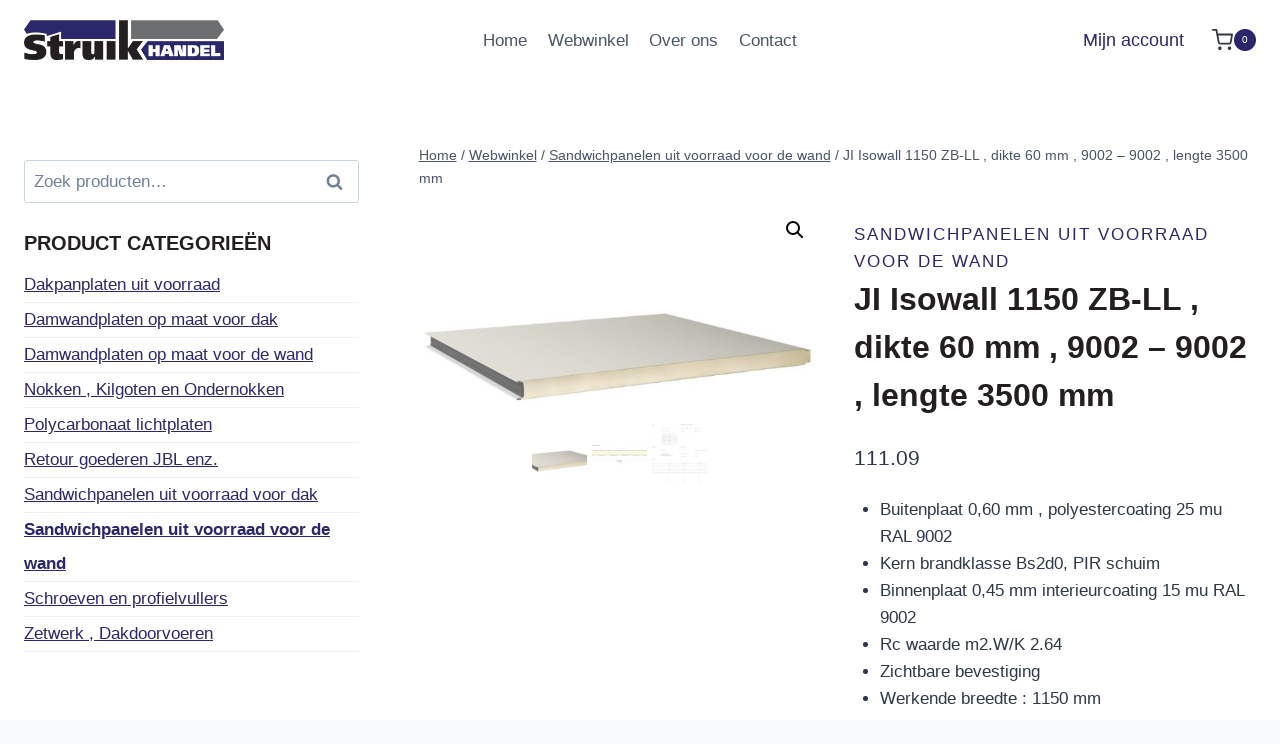

--- FILE ---
content_type: text/html; charset=UTF-8
request_url: https://struikhandel.nl/product/ji-isowall-1150-zb-ll-dikte-60-mm-9002-9002-lengte-3500-mm/
body_size: 15518
content:
<!doctype html>
<html lang="nl-NL" class="no-js" itemtype="https://schema.org/IndividualProduct" itemscope>
<head>
	<meta charset="UTF-8">
	<meta name="viewport" content="width=device-width, initial-scale=1, minimum-scale=1">
	<title>JI Isowall 1150 ZB-LL , dikte 60 mm , 9002 &#8211; 9002 , lengte 3500 mm &#8211; struikhandel.nl</title>
<meta name='robots' content='max-image-preview:large' />
	<style>img:is([sizes="auto" i], [sizes^="auto," i]) { contain-intrinsic-size: 3000px 1500px }</style>
	<link rel="alternate" type="application/rss+xml" title="struikhandel.nl &raquo; feed" href="https://struikhandel.nl/feed/" />
<link rel="alternate" type="application/rss+xml" title="struikhandel.nl &raquo; reacties feed" href="https://struikhandel.nl/comments/feed/" />
			<script>document.documentElement.classList.remove( 'no-js' );</script>
			<script>
window._wpemojiSettings = {"baseUrl":"https:\/\/s.w.org\/images\/core\/emoji\/16.0.1\/72x72\/","ext":".png","svgUrl":"https:\/\/s.w.org\/images\/core\/emoji\/16.0.1\/svg\/","svgExt":".svg","source":{"concatemoji":"https:\/\/struikhandel.nl\/wp-includes\/js\/wp-emoji-release.min.js?ver=6.8.3"}};
/*! This file is auto-generated */
!function(s,n){var o,i,e;function c(e){try{var t={supportTests:e,timestamp:(new Date).valueOf()};sessionStorage.setItem(o,JSON.stringify(t))}catch(e){}}function p(e,t,n){e.clearRect(0,0,e.canvas.width,e.canvas.height),e.fillText(t,0,0);var t=new Uint32Array(e.getImageData(0,0,e.canvas.width,e.canvas.height).data),a=(e.clearRect(0,0,e.canvas.width,e.canvas.height),e.fillText(n,0,0),new Uint32Array(e.getImageData(0,0,e.canvas.width,e.canvas.height).data));return t.every(function(e,t){return e===a[t]})}function u(e,t){e.clearRect(0,0,e.canvas.width,e.canvas.height),e.fillText(t,0,0);for(var n=e.getImageData(16,16,1,1),a=0;a<n.data.length;a++)if(0!==n.data[a])return!1;return!0}function f(e,t,n,a){switch(t){case"flag":return n(e,"\ud83c\udff3\ufe0f\u200d\u26a7\ufe0f","\ud83c\udff3\ufe0f\u200b\u26a7\ufe0f")?!1:!n(e,"\ud83c\udde8\ud83c\uddf6","\ud83c\udde8\u200b\ud83c\uddf6")&&!n(e,"\ud83c\udff4\udb40\udc67\udb40\udc62\udb40\udc65\udb40\udc6e\udb40\udc67\udb40\udc7f","\ud83c\udff4\u200b\udb40\udc67\u200b\udb40\udc62\u200b\udb40\udc65\u200b\udb40\udc6e\u200b\udb40\udc67\u200b\udb40\udc7f");case"emoji":return!a(e,"\ud83e\udedf")}return!1}function g(e,t,n,a){var r="undefined"!=typeof WorkerGlobalScope&&self instanceof WorkerGlobalScope?new OffscreenCanvas(300,150):s.createElement("canvas"),o=r.getContext("2d",{willReadFrequently:!0}),i=(o.textBaseline="top",o.font="600 32px Arial",{});return e.forEach(function(e){i[e]=t(o,e,n,a)}),i}function t(e){var t=s.createElement("script");t.src=e,t.defer=!0,s.head.appendChild(t)}"undefined"!=typeof Promise&&(o="wpEmojiSettingsSupports",i=["flag","emoji"],n.supports={everything:!0,everythingExceptFlag:!0},e=new Promise(function(e){s.addEventListener("DOMContentLoaded",e,{once:!0})}),new Promise(function(t){var n=function(){try{var e=JSON.parse(sessionStorage.getItem(o));if("object"==typeof e&&"number"==typeof e.timestamp&&(new Date).valueOf()<e.timestamp+604800&&"object"==typeof e.supportTests)return e.supportTests}catch(e){}return null}();if(!n){if("undefined"!=typeof Worker&&"undefined"!=typeof OffscreenCanvas&&"undefined"!=typeof URL&&URL.createObjectURL&&"undefined"!=typeof Blob)try{var e="postMessage("+g.toString()+"("+[JSON.stringify(i),f.toString(),p.toString(),u.toString()].join(",")+"));",a=new Blob([e],{type:"text/javascript"}),r=new Worker(URL.createObjectURL(a),{name:"wpTestEmojiSupports"});return void(r.onmessage=function(e){c(n=e.data),r.terminate(),t(n)})}catch(e){}c(n=g(i,f,p,u))}t(n)}).then(function(e){for(var t in e)n.supports[t]=e[t],n.supports.everything=n.supports.everything&&n.supports[t],"flag"!==t&&(n.supports.everythingExceptFlag=n.supports.everythingExceptFlag&&n.supports[t]);n.supports.everythingExceptFlag=n.supports.everythingExceptFlag&&!n.supports.flag,n.DOMReady=!1,n.readyCallback=function(){n.DOMReady=!0}}).then(function(){return e}).then(function(){var e;n.supports.everything||(n.readyCallback(),(e=n.source||{}).concatemoji?t(e.concatemoji):e.wpemoji&&e.twemoji&&(t(e.twemoji),t(e.wpemoji)))}))}((window,document),window._wpemojiSettings);
</script>
<style id='wp-emoji-styles-inline-css'>

	img.wp-smiley, img.emoji {
		display: inline !important;
		border: none !important;
		box-shadow: none !important;
		height: 1em !important;
		width: 1em !important;
		margin: 0 0.07em !important;
		vertical-align: -0.1em !important;
		background: none !important;
		padding: 0 !important;
	}
</style>
<link rel='stylesheet' id='wp-block-library-css' href='https://struikhandel.nl/wp-includes/css/dist/block-library/style.min.css?ver=6.8.3' media='all' />
<style id='classic-theme-styles-inline-css'>
/*! This file is auto-generated */
.wp-block-button__link{color:#fff;background-color:#32373c;border-radius:9999px;box-shadow:none;text-decoration:none;padding:calc(.667em + 2px) calc(1.333em + 2px);font-size:1.125em}.wp-block-file__button{background:#32373c;color:#fff;text-decoration:none}
</style>
<style id='global-styles-inline-css'>
:root{--wp--preset--aspect-ratio--square: 1;--wp--preset--aspect-ratio--4-3: 4/3;--wp--preset--aspect-ratio--3-4: 3/4;--wp--preset--aspect-ratio--3-2: 3/2;--wp--preset--aspect-ratio--2-3: 2/3;--wp--preset--aspect-ratio--16-9: 16/9;--wp--preset--aspect-ratio--9-16: 9/16;--wp--preset--color--black: #000000;--wp--preset--color--cyan-bluish-gray: #abb8c3;--wp--preset--color--white: #ffffff;--wp--preset--color--pale-pink: #f78da7;--wp--preset--color--vivid-red: #cf2e2e;--wp--preset--color--luminous-vivid-orange: #ff6900;--wp--preset--color--luminous-vivid-amber: #fcb900;--wp--preset--color--light-green-cyan: #7bdcb5;--wp--preset--color--vivid-green-cyan: #00d084;--wp--preset--color--pale-cyan-blue: #8ed1fc;--wp--preset--color--vivid-cyan-blue: #0693e3;--wp--preset--color--vivid-purple: #9b51e0;--wp--preset--color--theme-palette-1: var(--global-palette1);--wp--preset--color--theme-palette-2: var(--global-palette2);--wp--preset--color--theme-palette-3: var(--global-palette3);--wp--preset--color--theme-palette-4: var(--global-palette4);--wp--preset--color--theme-palette-5: var(--global-palette5);--wp--preset--color--theme-palette-6: var(--global-palette6);--wp--preset--color--theme-palette-7: var(--global-palette7);--wp--preset--color--theme-palette-8: var(--global-palette8);--wp--preset--color--theme-palette-9: var(--global-palette9);--wp--preset--gradient--vivid-cyan-blue-to-vivid-purple: linear-gradient(135deg,rgba(6,147,227,1) 0%,rgb(155,81,224) 100%);--wp--preset--gradient--light-green-cyan-to-vivid-green-cyan: linear-gradient(135deg,rgb(122,220,180) 0%,rgb(0,208,130) 100%);--wp--preset--gradient--luminous-vivid-amber-to-luminous-vivid-orange: linear-gradient(135deg,rgba(252,185,0,1) 0%,rgba(255,105,0,1) 100%);--wp--preset--gradient--luminous-vivid-orange-to-vivid-red: linear-gradient(135deg,rgba(255,105,0,1) 0%,rgb(207,46,46) 100%);--wp--preset--gradient--very-light-gray-to-cyan-bluish-gray: linear-gradient(135deg,rgb(238,238,238) 0%,rgb(169,184,195) 100%);--wp--preset--gradient--cool-to-warm-spectrum: linear-gradient(135deg,rgb(74,234,220) 0%,rgb(151,120,209) 20%,rgb(207,42,186) 40%,rgb(238,44,130) 60%,rgb(251,105,98) 80%,rgb(254,248,76) 100%);--wp--preset--gradient--blush-light-purple: linear-gradient(135deg,rgb(255,206,236) 0%,rgb(152,150,240) 100%);--wp--preset--gradient--blush-bordeaux: linear-gradient(135deg,rgb(254,205,165) 0%,rgb(254,45,45) 50%,rgb(107,0,62) 100%);--wp--preset--gradient--luminous-dusk: linear-gradient(135deg,rgb(255,203,112) 0%,rgb(199,81,192) 50%,rgb(65,88,208) 100%);--wp--preset--gradient--pale-ocean: linear-gradient(135deg,rgb(255,245,203) 0%,rgb(182,227,212) 50%,rgb(51,167,181) 100%);--wp--preset--gradient--electric-grass: linear-gradient(135deg,rgb(202,248,128) 0%,rgb(113,206,126) 100%);--wp--preset--gradient--midnight: linear-gradient(135deg,rgb(2,3,129) 0%,rgb(40,116,252) 100%);--wp--preset--font-size--small: var(--global-font-size-small);--wp--preset--font-size--medium: var(--global-font-size-medium);--wp--preset--font-size--large: var(--global-font-size-large);--wp--preset--font-size--x-large: 42px;--wp--preset--font-size--larger: var(--global-font-size-larger);--wp--preset--font-size--xxlarge: var(--global-font-size-xxlarge);--wp--preset--spacing--20: 0.44rem;--wp--preset--spacing--30: 0.67rem;--wp--preset--spacing--40: 1rem;--wp--preset--spacing--50: 1.5rem;--wp--preset--spacing--60: 2.25rem;--wp--preset--spacing--70: 3.38rem;--wp--preset--spacing--80: 5.06rem;--wp--preset--shadow--natural: 6px 6px 9px rgba(0, 0, 0, 0.2);--wp--preset--shadow--deep: 12px 12px 50px rgba(0, 0, 0, 0.4);--wp--preset--shadow--sharp: 6px 6px 0px rgba(0, 0, 0, 0.2);--wp--preset--shadow--outlined: 6px 6px 0px -3px rgba(255, 255, 255, 1), 6px 6px rgba(0, 0, 0, 1);--wp--preset--shadow--crisp: 6px 6px 0px rgba(0, 0, 0, 1);}:where(.is-layout-flex){gap: 0.5em;}:where(.is-layout-grid){gap: 0.5em;}body .is-layout-flex{display: flex;}.is-layout-flex{flex-wrap: wrap;align-items: center;}.is-layout-flex > :is(*, div){margin: 0;}body .is-layout-grid{display: grid;}.is-layout-grid > :is(*, div){margin: 0;}:where(.wp-block-columns.is-layout-flex){gap: 2em;}:where(.wp-block-columns.is-layout-grid){gap: 2em;}:where(.wp-block-post-template.is-layout-flex){gap: 1.25em;}:where(.wp-block-post-template.is-layout-grid){gap: 1.25em;}.has-black-color{color: var(--wp--preset--color--black) !important;}.has-cyan-bluish-gray-color{color: var(--wp--preset--color--cyan-bluish-gray) !important;}.has-white-color{color: var(--wp--preset--color--white) !important;}.has-pale-pink-color{color: var(--wp--preset--color--pale-pink) !important;}.has-vivid-red-color{color: var(--wp--preset--color--vivid-red) !important;}.has-luminous-vivid-orange-color{color: var(--wp--preset--color--luminous-vivid-orange) !important;}.has-luminous-vivid-amber-color{color: var(--wp--preset--color--luminous-vivid-amber) !important;}.has-light-green-cyan-color{color: var(--wp--preset--color--light-green-cyan) !important;}.has-vivid-green-cyan-color{color: var(--wp--preset--color--vivid-green-cyan) !important;}.has-pale-cyan-blue-color{color: var(--wp--preset--color--pale-cyan-blue) !important;}.has-vivid-cyan-blue-color{color: var(--wp--preset--color--vivid-cyan-blue) !important;}.has-vivid-purple-color{color: var(--wp--preset--color--vivid-purple) !important;}.has-black-background-color{background-color: var(--wp--preset--color--black) !important;}.has-cyan-bluish-gray-background-color{background-color: var(--wp--preset--color--cyan-bluish-gray) !important;}.has-white-background-color{background-color: var(--wp--preset--color--white) !important;}.has-pale-pink-background-color{background-color: var(--wp--preset--color--pale-pink) !important;}.has-vivid-red-background-color{background-color: var(--wp--preset--color--vivid-red) !important;}.has-luminous-vivid-orange-background-color{background-color: var(--wp--preset--color--luminous-vivid-orange) !important;}.has-luminous-vivid-amber-background-color{background-color: var(--wp--preset--color--luminous-vivid-amber) !important;}.has-light-green-cyan-background-color{background-color: var(--wp--preset--color--light-green-cyan) !important;}.has-vivid-green-cyan-background-color{background-color: var(--wp--preset--color--vivid-green-cyan) !important;}.has-pale-cyan-blue-background-color{background-color: var(--wp--preset--color--pale-cyan-blue) !important;}.has-vivid-cyan-blue-background-color{background-color: var(--wp--preset--color--vivid-cyan-blue) !important;}.has-vivid-purple-background-color{background-color: var(--wp--preset--color--vivid-purple) !important;}.has-black-border-color{border-color: var(--wp--preset--color--black) !important;}.has-cyan-bluish-gray-border-color{border-color: var(--wp--preset--color--cyan-bluish-gray) !important;}.has-white-border-color{border-color: var(--wp--preset--color--white) !important;}.has-pale-pink-border-color{border-color: var(--wp--preset--color--pale-pink) !important;}.has-vivid-red-border-color{border-color: var(--wp--preset--color--vivid-red) !important;}.has-luminous-vivid-orange-border-color{border-color: var(--wp--preset--color--luminous-vivid-orange) !important;}.has-luminous-vivid-amber-border-color{border-color: var(--wp--preset--color--luminous-vivid-amber) !important;}.has-light-green-cyan-border-color{border-color: var(--wp--preset--color--light-green-cyan) !important;}.has-vivid-green-cyan-border-color{border-color: var(--wp--preset--color--vivid-green-cyan) !important;}.has-pale-cyan-blue-border-color{border-color: var(--wp--preset--color--pale-cyan-blue) !important;}.has-vivid-cyan-blue-border-color{border-color: var(--wp--preset--color--vivid-cyan-blue) !important;}.has-vivid-purple-border-color{border-color: var(--wp--preset--color--vivid-purple) !important;}.has-vivid-cyan-blue-to-vivid-purple-gradient-background{background: var(--wp--preset--gradient--vivid-cyan-blue-to-vivid-purple) !important;}.has-light-green-cyan-to-vivid-green-cyan-gradient-background{background: var(--wp--preset--gradient--light-green-cyan-to-vivid-green-cyan) !important;}.has-luminous-vivid-amber-to-luminous-vivid-orange-gradient-background{background: var(--wp--preset--gradient--luminous-vivid-amber-to-luminous-vivid-orange) !important;}.has-luminous-vivid-orange-to-vivid-red-gradient-background{background: var(--wp--preset--gradient--luminous-vivid-orange-to-vivid-red) !important;}.has-very-light-gray-to-cyan-bluish-gray-gradient-background{background: var(--wp--preset--gradient--very-light-gray-to-cyan-bluish-gray) !important;}.has-cool-to-warm-spectrum-gradient-background{background: var(--wp--preset--gradient--cool-to-warm-spectrum) !important;}.has-blush-light-purple-gradient-background{background: var(--wp--preset--gradient--blush-light-purple) !important;}.has-blush-bordeaux-gradient-background{background: var(--wp--preset--gradient--blush-bordeaux) !important;}.has-luminous-dusk-gradient-background{background: var(--wp--preset--gradient--luminous-dusk) !important;}.has-pale-ocean-gradient-background{background: var(--wp--preset--gradient--pale-ocean) !important;}.has-electric-grass-gradient-background{background: var(--wp--preset--gradient--electric-grass) !important;}.has-midnight-gradient-background{background: var(--wp--preset--gradient--midnight) !important;}.has-small-font-size{font-size: var(--wp--preset--font-size--small) !important;}.has-medium-font-size{font-size: var(--wp--preset--font-size--medium) !important;}.has-large-font-size{font-size: var(--wp--preset--font-size--large) !important;}.has-x-large-font-size{font-size: var(--wp--preset--font-size--x-large) !important;}
:where(.wp-block-post-template.is-layout-flex){gap: 1.25em;}:where(.wp-block-post-template.is-layout-grid){gap: 1.25em;}
:where(.wp-block-columns.is-layout-flex){gap: 2em;}:where(.wp-block-columns.is-layout-grid){gap: 2em;}
:root :where(.wp-block-pullquote){font-size: 1.5em;line-height: 1.6;}
</style>
<link rel='stylesheet' id='photoswipe-css' href='https://struikhandel.nl/wp-content/plugins/woocommerce/assets/css/photoswipe/photoswipe.min.css?ver=9.8.5' media='all' />
<link rel='stylesheet' id='photoswipe-default-skin-css' href='https://struikhandel.nl/wp-content/plugins/woocommerce/assets/css/photoswipe/default-skin/default-skin.min.css?ver=9.8.5' media='all' />
<style id='woocommerce-inline-inline-css'>
.woocommerce form .form-row .required { visibility: visible; }
</style>
<link rel='stylesheet' id='brands-styles-css' href='https://struikhandel.nl/wp-content/plugins/woocommerce/assets/css/brands.css?ver=9.8.5' media='all' />
<link rel='stylesheet' id='kadence-global-css' href='https://struikhandel.nl/wp-content/themes/kadence/assets/css/global.min.css?ver=1.2.24' media='all' />
<style id='kadence-global-inline-css'>
/* Kadence Base CSS */
:root{--global-palette1:#2a276a;--global-palette2:#6c6e70;--global-palette3:#231f20;--global-palette4:#2D3748;--global-palette5:#4A5568;--global-palette6:#718096;--global-palette7:#EDF2F7;--global-palette8:#F7FAFC;--global-palette9:#ffffff;--global-palette9rgb:255, 255, 255;--global-palette-highlight:var(--global-palette1);--global-palette-highlight-alt:var(--global-palette2);--global-palette-highlight-alt2:var(--global-palette9);--global-palette-btn-bg:var(--global-palette1);--global-palette-btn-bg-hover:var(--global-palette2);--global-palette-btn:var(--global-palette9);--global-palette-btn-hover:var(--global-palette9);--global-body-font-family:-apple-system,BlinkMacSystemFont,"Segoe UI",Roboto,Oxygen-Sans,Ubuntu,Cantarell,"Helvetica Neue",sans-serif, "Apple Color Emoji", "Segoe UI Emoji", "Segoe UI Symbol";--global-heading-font-family:inherit;--global-primary-nav-font-family:inherit;--global-fallback-font:sans-serif;--global-display-fallback-font:sans-serif;--global-content-width:1290px;--global-content-wide-width:calc(1290px + 230px);--global-content-narrow-width:842px;--global-content-edge-padding:1.5rem;--global-content-boxed-padding:2rem;--global-calc-content-width:calc(1290px - var(--global-content-edge-padding) - var(--global-content-edge-padding) );--wp--style--global--content-size:var(--global-calc-content-width);}.wp-site-blocks{--global-vw:calc( 100vw - ( 0.5 * var(--scrollbar-offset)));}body{background:var(--global-palette8);}body, input, select, optgroup, textarea{font-weight:400;font-size:17px;line-height:1.6;font-family:var(--global-body-font-family);color:var(--global-palette4);}.content-bg, body.content-style-unboxed .site{background:var(--global-palette9);}h1,h2,h3,h4,h5,h6{font-family:var(--global-heading-font-family);}h1{font-weight:700;font-size:32px;line-height:1.5;color:var(--global-palette3);}h2{font-weight:700;font-size:28px;line-height:1.5;color:var(--global-palette3);}h3{font-weight:700;font-size:24px;line-height:1.5;color:var(--global-palette3);}h4{font-weight:700;font-size:22px;line-height:1.5;color:var(--global-palette4);}h5{font-weight:700;font-size:20px;line-height:1.5;color:var(--global-palette4);}h6{font-weight:700;font-size:18px;line-height:1.5;color:var(--global-palette5);}.entry-hero .kadence-breadcrumbs{max-width:1290px;}.site-container, .site-header-row-layout-contained, .site-footer-row-layout-contained, .entry-hero-layout-contained, .comments-area, .alignfull > .wp-block-cover__inner-container, .alignwide > .wp-block-cover__inner-container{max-width:var(--global-content-width);}.content-width-narrow .content-container.site-container, .content-width-narrow .hero-container.site-container{max-width:var(--global-content-narrow-width);}@media all and (min-width: 1520px){.wp-site-blocks .content-container  .alignwide{margin-left:-115px;margin-right:-115px;width:unset;max-width:unset;}}@media all and (min-width: 1102px){.content-width-narrow .wp-site-blocks .content-container .alignwide{margin-left:-130px;margin-right:-130px;width:unset;max-width:unset;}}.content-style-boxed .wp-site-blocks .entry-content .alignwide{margin-left:calc( -1 * var( --global-content-boxed-padding ) );margin-right:calc( -1 * var( --global-content-boxed-padding ) );}.content-area{margin-top:5rem;margin-bottom:5rem;}@media all and (max-width: 1024px){.content-area{margin-top:3rem;margin-bottom:3rem;}}@media all and (max-width: 767px){.content-area{margin-top:2rem;margin-bottom:2rem;}}@media all and (max-width: 1024px){:root{--global-content-boxed-padding:2rem;}}@media all and (max-width: 767px){:root{--global-content-boxed-padding:1.5rem;}}.entry-content-wrap{padding:2rem;}@media all and (max-width: 1024px){.entry-content-wrap{padding:2rem;}}@media all and (max-width: 767px){.entry-content-wrap{padding:1.5rem;}}.entry.single-entry{box-shadow:0px 15px 15px -10px rgba(0,0,0,0.05);}.entry.loop-entry{box-shadow:0px 15px 15px -10px rgba(0,0,0,0.05);}.loop-entry .entry-content-wrap{padding:2rem;}@media all and (max-width: 1024px){.loop-entry .entry-content-wrap{padding:2rem;}}@media all and (max-width: 767px){.loop-entry .entry-content-wrap{padding:1.5rem;}}.primary-sidebar.widget-area .widget{margin-bottom:1.5em;color:var(--global-palette4);}.primary-sidebar.widget-area .widget-title{font-weight:700;font-size:20px;line-height:1.5;color:var(--global-palette3);}button, .button, .wp-block-button__link, input[type="button"], input[type="reset"], input[type="submit"], .fl-button, .elementor-button-wrapper .elementor-button, .wc-block-components-checkout-place-order-button, .wc-block-cart__submit{box-shadow:0px 0px 0px -7px rgba(0,0,0,0);}button:hover, button:focus, button:active, .button:hover, .button:focus, .button:active, .wp-block-button__link:hover, .wp-block-button__link:focus, .wp-block-button__link:active, input[type="button"]:hover, input[type="button"]:focus, input[type="button"]:active, input[type="reset"]:hover, input[type="reset"]:focus, input[type="reset"]:active, input[type="submit"]:hover, input[type="submit"]:focus, input[type="submit"]:active, .elementor-button-wrapper .elementor-button:hover, .elementor-button-wrapper .elementor-button:focus, .elementor-button-wrapper .elementor-button:active, .wc-block-cart__submit:hover{box-shadow:0px 15px 25px -7px rgba(0,0,0,0.1);}.kb-button.kb-btn-global-outline.kb-btn-global-inherit{padding-top:calc(px - 2px);padding-right:calc(px - 2px);padding-bottom:calc(px - 2px);padding-left:calc(px - 2px);}@media all and (min-width: 1025px){.transparent-header .entry-hero .entry-hero-container-inner{padding-top:80px;}}@media all and (max-width: 1024px){.mobile-transparent-header .entry-hero .entry-hero-container-inner{padding-top:80px;}}@media all and (max-width: 767px){.mobile-transparent-header .entry-hero .entry-hero-container-inner{padding-top:80px;}}
/* Kadence Header CSS */
@media all and (max-width: 1024px){.mobile-transparent-header #masthead{position:absolute;left:0px;right:0px;z-index:100;}.kadence-scrollbar-fixer.mobile-transparent-header #masthead{right:var(--scrollbar-offset,0);}.mobile-transparent-header #masthead, .mobile-transparent-header .site-top-header-wrap .site-header-row-container-inner, .mobile-transparent-header .site-main-header-wrap .site-header-row-container-inner, .mobile-transparent-header .site-bottom-header-wrap .site-header-row-container-inner{background:transparent;}.site-header-row-tablet-layout-fullwidth, .site-header-row-tablet-layout-standard{padding:0px;}}@media all and (min-width: 1025px){.transparent-header #masthead{position:absolute;left:0px;right:0px;z-index:100;}.transparent-header.kadence-scrollbar-fixer #masthead{right:var(--scrollbar-offset,0);}.transparent-header #masthead, .transparent-header .site-top-header-wrap .site-header-row-container-inner, .transparent-header .site-main-header-wrap .site-header-row-container-inner, .transparent-header .site-bottom-header-wrap .site-header-row-container-inner{background:transparent;}}.site-branding a.brand img{max-width:200px;}.site-branding a.brand img.svg-logo-image{width:200px;}.site-branding{padding:0px 0px 0px 0px;}#masthead, #masthead .kadence-sticky-header.item-is-fixed:not(.item-at-start):not(.site-header-row-container):not(.site-main-header-wrap), #masthead .kadence-sticky-header.item-is-fixed:not(.item-at-start) > .site-header-row-container-inner{background:#ffffff;}.site-main-header-inner-wrap{min-height:80px;}.header-navigation[class*="header-navigation-style-underline"] .header-menu-container.primary-menu-container>ul>li>a:after{width:calc( 100% - 1.2em);}.main-navigation .primary-menu-container > ul > li.menu-item > a{padding-left:calc(1.2em / 2);padding-right:calc(1.2em / 2);padding-top:1.55em;padding-bottom:1.55em;color:var(--global-palette5);background:var(--global-palette9);}.main-navigation .primary-menu-container > ul > li.menu-item .dropdown-nav-special-toggle{right:calc(1.2em / 2);}.main-navigation .primary-menu-container > ul > li.menu-item > a:hover{color:var(--global-palette9);background:var(--global-palette1);}.main-navigation .primary-menu-container > ul > li.menu-item.current-menu-item > a{color:var(--global-palette9);background:var(--global-palette1);}.header-navigation .header-menu-container ul ul.sub-menu, .header-navigation .header-menu-container ul ul.submenu{background:var(--global-palette1);box-shadow:0px 2px 13px 0px rgba(0,0,0,0.1);}.header-navigation .header-menu-container ul ul li.menu-item, .header-menu-container ul.menu > li.kadence-menu-mega-enabled > ul > li.menu-item > a{border-bottom:1px solid rgba(255,255,255,0.1);}.header-navigation .header-menu-container ul ul li.menu-item > a{width:200px;padding-top:1em;padding-bottom:1em;color:var(--global-palette8);font-size:12px;}.header-navigation .header-menu-container ul ul li.menu-item > a:hover{color:var(--global-palette9);background:var(--global-palette1);}.header-navigation .header-menu-container ul ul li.menu-item.current-menu-item > a{color:var(--global-palette9);background:var(--global-palette1);}.mobile-toggle-open-container .menu-toggle-open, .mobile-toggle-open-container .menu-toggle-open:focus{color:var(--global-palette5);padding:0.4em 0.6em 0.4em 0.6em;font-size:14px;}.mobile-toggle-open-container .menu-toggle-open.menu-toggle-style-bordered{border:1px solid currentColor;}.mobile-toggle-open-container .menu-toggle-open .menu-toggle-icon{font-size:20px;}.mobile-toggle-open-container .menu-toggle-open:hover, .mobile-toggle-open-container .menu-toggle-open:focus-visible{color:var(--global-palette-highlight);}.mobile-navigation ul li{font-size:14px;}.mobile-navigation ul li a{padding-top:1em;padding-bottom:1em;}.mobile-navigation ul li > a, .mobile-navigation ul li.menu-item-has-children > .drawer-nav-drop-wrap{color:var(--global-palette8);}.mobile-navigation ul li.current-menu-item > a, .mobile-navigation ul li.current-menu-item.menu-item-has-children > .drawer-nav-drop-wrap{color:var(--global-palette-highlight);}.mobile-navigation ul li.menu-item-has-children .drawer-nav-drop-wrap, .mobile-navigation ul li:not(.menu-item-has-children) a{border-bottom:1px solid rgba(255,255,255,0.1);}.mobile-navigation:not(.drawer-navigation-parent-toggle-true) ul li.menu-item-has-children .drawer-nav-drop-wrap button{border-left:1px solid rgba(255,255,255,0.1);}#mobile-drawer .drawer-header .drawer-toggle{padding:0.6em 0.15em 0.6em 0.15em;font-size:24px;}#main-header .header-button{border:2px none transparent;box-shadow:0px 0px 0px -7px rgba(0,0,0,0);}#main-header .header-button:hover{box-shadow:0px 15px 25px -7px rgba(0,0,0,0.1);}.header-cart-wrap .header-cart-button .header-cart-total{background:var(--global-palette1);color:var(--global-palette9);}.header-cart-wrap .header-cart-button .kadence-svg-iconset{font-size:1.34em;}
/* Kadence Footer CSS */
.site-middle-footer-wrap .site-footer-row-container-inner{background:var(--global-palette7);}.site-middle-footer-inner-wrap{padding-top:30px;padding-bottom:30px;grid-column-gap:30px;grid-row-gap:30px;}.site-middle-footer-inner-wrap .widget{margin-bottom:30px;}.site-middle-footer-inner-wrap .site-footer-section:not(:last-child):after{right:calc(-30px / 2);}
/* Kadence Woo CSS */
.entry-hero.product-hero-section .entry-header{min-height:200px;}.product-title .single-category{font-weight:700;font-size:32px;line-height:1.5;color:var(--global-palette3);}.wp-site-blocks .product-hero-section .extra-title{font-weight:700;font-size:32px;line-height:1.5;}.woocommerce ul.products.woo-archive-btn-button .product-action-wrap .button:not(.kb-button), .woocommerce ul.products li.woo-archive-btn-button .button:not(.kb-button), .wc-block-grid__product.woo-archive-btn-button .product-details .wc-block-grid__product-add-to-cart .wp-block-button__link{border:2px none transparent;box-shadow:0px 0px 0px 0px rgba(0,0,0,0.0);}.woocommerce ul.products.woo-archive-btn-button .product-action-wrap .button:not(.kb-button):hover, .woocommerce ul.products li.woo-archive-btn-button .button:not(.kb-button):hover, .wc-block-grid__product.woo-archive-btn-button .product-details .wc-block-grid__product-add-to-cart .wp-block-button__link:hover{box-shadow:0px 0px 0px 0px rgba(0,0,0,0);}
</style>
<link rel='stylesheet' id='kadence-header-css' href='https://struikhandel.nl/wp-content/themes/kadence/assets/css/header.min.css?ver=1.2.24' media='all' />
<link rel='stylesheet' id='kadence-content-css' href='https://struikhandel.nl/wp-content/themes/kadence/assets/css/content.min.css?ver=1.2.24' media='all' />
<link rel='stylesheet' id='kadence-sidebar-css' href='https://struikhandel.nl/wp-content/themes/kadence/assets/css/sidebar.min.css?ver=1.2.24' media='all' />
<link rel='stylesheet' id='kadence-related-posts-css' href='https://struikhandel.nl/wp-content/themes/kadence/assets/css/related-posts.min.css?ver=1.2.24' media='all' />
<link rel='stylesheet' id='kad-splide-css' href='https://struikhandel.nl/wp-content/themes/kadence/assets/css/kadence-splide.min.css?ver=1.2.24' media='all' />
<link rel='stylesheet' id='kadence-woocommerce-css' href='https://struikhandel.nl/wp-content/themes/kadence/assets/css/woocommerce.min.css?ver=1.2.24' media='all' />
<link rel='stylesheet' id='kadence-footer-css' href='https://struikhandel.nl/wp-content/themes/kadence/assets/css/footer.min.css?ver=1.2.24' media='all' />
<style id='kadence-blocks-global-variables-inline-css'>
:root {--global-kb-font-size-sm:clamp(0.8rem, 0.73rem + 0.217vw, 0.9rem);--global-kb-font-size-md:clamp(1.1rem, 0.995rem + 0.326vw, 1.25rem);--global-kb-font-size-lg:clamp(1.75rem, 1.576rem + 0.543vw, 2rem);--global-kb-font-size-xl:clamp(2.25rem, 1.728rem + 1.63vw, 3rem);--global-kb-font-size-xxl:clamp(2.5rem, 1.456rem + 3.26vw, 4rem);--global-kb-font-size-xxxl:clamp(2.75rem, 0.489rem + 7.065vw, 6rem);}
</style>
<link rel='stylesheet' id='wapf-frontend-css' href='https://struikhandel.nl/wp-content/plugins/advanced-product-fields-for-woocommerce-pro/assets/css/frontend.min.css?ver=3.0.9-1756655584' media='all' />
<script src="https://struikhandel.nl/wp-includes/js/jquery/jquery.min.js?ver=3.7.1" id="jquery-core-js"></script>
<script src="https://struikhandel.nl/wp-includes/js/jquery/jquery-migrate.min.js?ver=3.4.1" id="jquery-migrate-js"></script>
<script src="https://struikhandel.nl/wp-content/plugins/woocommerce/assets/js/jquery-blockui/jquery.blockUI.min.js?ver=2.7.0-wc.9.8.5" id="jquery-blockui-js" defer data-wp-strategy="defer"></script>
<script id="wc-add-to-cart-js-extra">
var wc_add_to_cart_params = {"ajax_url":"\/wp-admin\/admin-ajax.php","wc_ajax_url":"\/?wc-ajax=%%endpoint%%","i18n_view_cart":"Bekijk winkelwagen","cart_url":"https:\/\/struikhandel.nl\/winkelwagen\/","is_cart":"","cart_redirect_after_add":"no"};
</script>
<script src="https://struikhandel.nl/wp-content/plugins/woocommerce/assets/js/frontend/add-to-cart.min.js?ver=9.8.5" id="wc-add-to-cart-js" defer data-wp-strategy="defer"></script>
<script src="https://struikhandel.nl/wp-content/plugins/woocommerce/assets/js/zoom/jquery.zoom.min.js?ver=1.7.21-wc.9.8.5" id="zoom-js" defer data-wp-strategy="defer"></script>
<script src="https://struikhandel.nl/wp-content/plugins/woocommerce/assets/js/flexslider/jquery.flexslider.min.js?ver=2.7.2-wc.9.8.5" id="flexslider-js" defer data-wp-strategy="defer"></script>
<script src="https://struikhandel.nl/wp-content/plugins/woocommerce/assets/js/photoswipe/photoswipe.min.js?ver=4.1.1-wc.9.8.5" id="photoswipe-js" defer data-wp-strategy="defer"></script>
<script src="https://struikhandel.nl/wp-content/plugins/woocommerce/assets/js/photoswipe/photoswipe-ui-default.min.js?ver=4.1.1-wc.9.8.5" id="photoswipe-ui-default-js" defer data-wp-strategy="defer"></script>
<script id="wc-single-product-js-extra">
var wc_single_product_params = {"i18n_required_rating_text":"Selecteer een waardering","i18n_rating_options":["1 van de 5 sterren","2 van de 5 sterren","3 van de 5 sterren","4 van de 5 sterren","5 van de 5 sterren"],"i18n_product_gallery_trigger_text":"Afbeeldinggalerij in volledig scherm bekijken","review_rating_required":"yes","flexslider":{"rtl":false,"animation":"slide","smoothHeight":true,"directionNav":false,"controlNav":"thumbnails","slideshow":false,"animationSpeed":500,"animationLoop":false,"allowOneSlide":false},"zoom_enabled":"1","zoom_options":[],"photoswipe_enabled":"1","photoswipe_options":{"shareEl":false,"closeOnScroll":false,"history":false,"hideAnimationDuration":0,"showAnimationDuration":0},"flexslider_enabled":"1"};
</script>
<script src="https://struikhandel.nl/wp-content/plugins/woocommerce/assets/js/frontend/single-product.min.js?ver=9.8.5" id="wc-single-product-js" defer data-wp-strategy="defer"></script>
<script src="https://struikhandel.nl/wp-content/plugins/woocommerce/assets/js/js-cookie/js.cookie.min.js?ver=2.1.4-wc.9.8.5" id="js-cookie-js" defer data-wp-strategy="defer"></script>
<script id="woocommerce-js-extra">
var woocommerce_params = {"ajax_url":"\/wp-admin\/admin-ajax.php","wc_ajax_url":"\/?wc-ajax=%%endpoint%%","i18n_password_show":"Wachtwoord weergeven","i18n_password_hide":"Wachtwoord verbergen"};
</script>
<script src="https://struikhandel.nl/wp-content/plugins/woocommerce/assets/js/frontend/woocommerce.min.js?ver=9.8.5" id="woocommerce-js" defer data-wp-strategy="defer"></script>
<link rel="https://api.w.org/" href="https://struikhandel.nl/wp-json/" /><link rel="alternate" title="JSON" type="application/json" href="https://struikhandel.nl/wp-json/wp/v2/product/694" /><link rel="EditURI" type="application/rsd+xml" title="RSD" href="https://struikhandel.nl/xmlrpc.php?rsd" />
<meta name="generator" content="WordPress 6.8.3" />
<meta name="generator" content="WooCommerce 9.8.5" />
<link rel="canonical" href="https://struikhandel.nl/product/ji-isowall-1150-zb-ll-dikte-60-mm-9002-9002-lengte-3500-mm/" />
<link rel='shortlink' href='https://struikhandel.nl/?p=694' />
<link rel="alternate" title="oEmbed (JSON)" type="application/json+oembed" href="https://struikhandel.nl/wp-json/oembed/1.0/embed?url=https%3A%2F%2Fstruikhandel.nl%2Fproduct%2Fji-isowall-1150-zb-ll-dikte-60-mm-9002-9002-lengte-3500-mm%2F" />
<link rel="alternate" title="oEmbed (XML)" type="text/xml+oembed" href="https://struikhandel.nl/wp-json/oembed/1.0/embed?url=https%3A%2F%2Fstruikhandel.nl%2Fproduct%2Fji-isowall-1150-zb-ll-dikte-60-mm-9002-9002-lengte-3500-mm%2F&#038;format=xml" />
	<noscript><style>.woocommerce-product-gallery{ opacity: 1 !important; }</style></noscript>
	<link rel="icon" href="https://struikhandel.nl/wp-content/uploads/2020/11/cropped-StruikHandelLogo-32x32.png" sizes="32x32" />
<link rel="icon" href="https://struikhandel.nl/wp-content/uploads/2020/11/cropped-StruikHandelLogo-192x192.png" sizes="192x192" />
<link rel="apple-touch-icon" href="https://struikhandel.nl/wp-content/uploads/2020/11/cropped-StruikHandelLogo-180x180.png" />
<meta name="msapplication-TileImage" content="https://struikhandel.nl/wp-content/uploads/2020/11/cropped-StruikHandelLogo-270x270.png" />
		<style id="wp-custom-css">
			.kt-inside-inner-col> .wp-block-cover {
    height: auto;
}

.wapf-product-totals{ display:none !important; }		</style>
		</head>

<body class="wp-singular product-template-default single single-product postid-694 wp-custom-logo wp-embed-responsive wp-theme-kadence theme-kadence woocommerce woocommerce-page woocommerce-no-js footer-on-bottom hide-focus-outline link-style-standard has-sidebar has-left-sidebar content-title-style-normal content-width-normal content-style-unboxed content-vertical-padding-show non-transparent-header mobile-non-transparent-header product-tab-style-normal product-variation-style-horizontal kadence-cart-button-normal">
<div id="wrapper" class="site wp-site-blocks">
			<a class="skip-link screen-reader-text scroll-ignore" href="#main">Doorgaan naar inhoud</a>
		<header id="masthead" class="site-header" role="banner" itemtype="https://schema.org/WPHeader" itemscope>
	<div id="main-header" class="site-header-wrap">
		<div class="site-header-inner-wrap">
			<div class="site-header-upper-wrap">
				<div class="site-header-upper-inner-wrap">
					<div class="site-main-header-wrap site-header-row-container site-header-focus-item site-header-row-layout-standard kadence-sticky-header" data-section="kadence_customizer_header_main" data-reveal-scroll-up="false" data-shrink="false">
	<div class="site-header-row-container-inner">
				<div class="site-container">
			<div class="site-main-header-inner-wrap site-header-row site-header-row-has-sides site-header-row-center-column">
									<div class="site-header-main-section-left site-header-section site-header-section-left">
						<div class="site-header-item site-header-focus-item" data-section="title_tagline">
	<div class="site-branding branding-layout-standard site-brand-logo-only"><a class="brand has-logo-image" href="https://struikhandel.nl/" rel="home"><img width="1684" height="334" src="https://struikhandel.nl/wp-content/uploads/2020/11/StruikHandelLogo.png" class="custom-logo" alt="struikhandel.nl" decoding="async" fetchpriority="high" srcset="https://struikhandel.nl/wp-content/uploads/2020/11/StruikHandelLogo.png 1684w, https://struikhandel.nl/wp-content/uploads/2020/11/StruikHandelLogo-300x60.png 300w, https://struikhandel.nl/wp-content/uploads/2020/11/StruikHandelLogo-1024x203.png 1024w, https://struikhandel.nl/wp-content/uploads/2020/11/StruikHandelLogo-768x152.png 768w, https://struikhandel.nl/wp-content/uploads/2020/11/StruikHandelLogo-1536x305.png 1536w, https://struikhandel.nl/wp-content/uploads/2020/11/StruikHandelLogo-600x119.png 600w" sizes="(max-width: 1684px) 100vw, 1684px" /></a></div></div><!-- data-section="title_tagline" -->
							<div class="site-header-main-section-left-center site-header-section site-header-section-left-center">
															</div>
												</div>
													<div class="site-header-main-section-center site-header-section site-header-section-center">
						<div class="site-header-item site-header-focus-item site-header-item-main-navigation header-navigation-layout-stretch-false header-navigation-layout-fill-stretch-false" data-section="kadence_customizer_primary_navigation">
	    <nav id="site-navigation" class="main-navigation header-navigation hover-to-open nav--toggle-sub header-navigation-style-standard header-navigation-dropdown-animation-none" role="navigation" aria-label="Primaire navigatie">
            <div class="primary-menu-container header-menu-container">
    <ul id="primary-menu" class="menu"><li id="menu-item-543" class="menu-item menu-item-type-post_type menu-item-object-page menu-item-home menu-item-543"><a href="https://struikhandel.nl/">Home</a></li>
<li id="menu-item-545" class="menu-item menu-item-type-post_type menu-item-object-page current_page_parent menu-item-545"><a href="https://struikhandel.nl/webwinkel/">Webwinkel</a></li>
<li id="menu-item-33" class="menu-item menu-item-type-post_type menu-item-object-page menu-item-33"><a href="https://struikhandel.nl/over-ons/">Over ons</a></li>
<li id="menu-item-544" class="menu-item menu-item-type-post_type menu-item-object-page menu-item-544"><a href="https://struikhandel.nl/contact/">Contact</a></li>
</ul>        </div>
    </nav><!-- #site-navigation -->
    </div><!-- data-section="primary_navigation" -->
					</div>
													<div class="site-header-main-section-right site-header-section site-header-section-right">
													<div class="site-header-main-section-right-center site-header-section site-header-section-right-center">
															</div>
							<div class="site-header-item site-header-focus-item" data-section="kadence_customizer_header_button">
	<div class="header-button-wrap"><div class="header-button-inner-wrap"><a href="/mijn-account/" target="_self" rel="nofollow" class="button header-button button-size-medium button-style-outline">Mijn account</a></div></div></div><!-- data-section="header_button" -->
<div class="site-header-item site-header-focus-item" data-section="kadence_customizer_cart">
	<div class="header-cart-wrap kadence-header-cart"><span class="header-cart-empty-check header-cart-is-empty-true"></span><div class="header-cart-inner-wrap cart-show-label-false cart-style-link"><a href="https://struikhandel.nl/winkelwagen/" aria-label="Winkelwagen" class="header-cart-button"><span class="kadence-svg-iconset"><svg class="kadence-svg-icon kadence-shopping-cart-svg" fill="currentColor" version="1.1" xmlns="http://www.w3.org/2000/svg" width="24" height="24" viewBox="0 0 24 24"><title>Winkelwagen</title><path d="M11 21c0-0.552-0.225-1.053-0.586-1.414s-0.862-0.586-1.414-0.586-1.053 0.225-1.414 0.586-0.586 0.862-0.586 1.414 0.225 1.053 0.586 1.414 0.862 0.586 1.414 0.586 1.053-0.225 1.414-0.586 0.586-0.862 0.586-1.414zM22 21c0-0.552-0.225-1.053-0.586-1.414s-0.862-0.586-1.414-0.586-1.053 0.225-1.414 0.586-0.586 0.862-0.586 1.414 0.225 1.053 0.586 1.414 0.862 0.586 1.414 0.586 1.053-0.225 1.414-0.586 0.586-0.862 0.586-1.414zM7.221 7h14.57l-1.371 7.191c-0.046 0.228-0.166 0.425-0.332 0.568-0.18 0.156-0.413 0.246-0.688 0.241h-9.734c-0.232 0.003-0.451-0.071-0.626-0.203-0.19-0.143-0.329-0.351-0.379-0.603zM1 2h3.18l0.848 4.239c0.108 0.437 0.502 0.761 0.972 0.761h1.221l-0.4-2h-0.821c-0.552 0-1 0.448-1 1 0 0.053 0.004 0.105 0.012 0.155 0.004 0.028 0.010 0.057 0.017 0.084l1.671 8.347c0.149 0.751 0.57 1.383 1.14 1.811 0.521 0.392 1.17 0.613 1.854 0.603h9.706c0.748 0.015 1.455-0.261 1.995-0.727 0.494-0.426 0.848-1.013 0.985-1.683l1.602-8.402c0.103-0.543-0.252-1.066-0.795-1.17-0.065-0.013-0.13-0.019-0.187-0.018h-16.18l-0.84-4.196c-0.094-0.462-0.497-0.804-0.98-0.804h-4c-0.552 0-1 0.448-1 1s0.448 1 1 1z"></path>
				</svg></span><span class="header-cart-total header-cart-is-empty-true">0</span></a></div></div></div><!-- data-section="cart" -->
					</div>
							</div>
		</div>
	</div>
</div>
				</div>
			</div>
					</div>
	</div>
	
<div id="mobile-header" class="site-mobile-header-wrap">
	<div class="site-header-inner-wrap">
		<div class="site-header-upper-wrap">
			<div class="site-header-upper-inner-wrap">
			<div class="site-main-header-wrap site-header-focus-item site-header-row-layout-standard site-header-row-tablet-layout-default site-header-row-mobile-layout-default ">
	<div class="site-header-row-container-inner">
		<div class="site-container">
			<div class="site-main-header-inner-wrap site-header-row site-header-row-has-sides site-header-row-no-center">
									<div class="site-header-main-section-left site-header-section site-header-section-left">
						<div class="site-header-item site-header-focus-item" data-section="title_tagline">
	<div class="site-branding mobile-site-branding branding-layout-standard branding-tablet-layout-standard site-brand-logo-only branding-mobile-layout-inherit"><a class="brand has-logo-image" href="https://struikhandel.nl/" rel="home"><img width="1684" height="334" src="https://struikhandel.nl/wp-content/uploads/2020/11/StruikHandelLogo.png" class="custom-logo" alt="struikhandel.nl" decoding="async" srcset="https://struikhandel.nl/wp-content/uploads/2020/11/StruikHandelLogo.png 1684w, https://struikhandel.nl/wp-content/uploads/2020/11/StruikHandelLogo-300x60.png 300w, https://struikhandel.nl/wp-content/uploads/2020/11/StruikHandelLogo-1024x203.png 1024w, https://struikhandel.nl/wp-content/uploads/2020/11/StruikHandelLogo-768x152.png 768w, https://struikhandel.nl/wp-content/uploads/2020/11/StruikHandelLogo-1536x305.png 1536w, https://struikhandel.nl/wp-content/uploads/2020/11/StruikHandelLogo-600x119.png 600w" sizes="(max-width: 1684px) 100vw, 1684px" /></a></div></div><!-- data-section="title_tagline" -->
					</div>
																	<div class="site-header-main-section-right site-header-section site-header-section-right">
						<div class="site-header-item site-header-focus-item site-header-item-navgation-popup-toggle" data-section="kadence_customizer_mobile_trigger">
		<div class="mobile-toggle-open-container">
						<button id="mobile-toggle" class="menu-toggle-open drawer-toggle menu-toggle-style-default" aria-label="Menu openen" data-toggle-target="#mobile-drawer" data-toggle-body-class="showing-popup-drawer-from-right" aria-expanded="false" data-set-focus=".menu-toggle-close"
					>
						<span class="menu-toggle-icon"><span class="kadence-svg-iconset"><svg aria-hidden="true" class="kadence-svg-icon kadence-menu-svg" fill="currentColor" version="1.1" xmlns="http://www.w3.org/2000/svg" width="24" height="24" viewBox="0 0 24 24"><title>Toggle menu</title><path d="M3 13h18c0.552 0 1-0.448 1-1s-0.448-1-1-1h-18c-0.552 0-1 0.448-1 1s0.448 1 1 1zM3 7h18c0.552 0 1-0.448 1-1s-0.448-1-1-1h-18c-0.552 0-1 0.448-1 1s0.448 1 1 1zM3 19h18c0.552 0 1-0.448 1-1s-0.448-1-1-1h-18c-0.552 0-1 0.448-1 1s0.448 1 1 1z"></path>
				</svg></span></span>
		</button>
	</div>
	</div><!-- data-section="mobile_trigger" -->
					</div>
							</div>
		</div>
	</div>
</div>
			</div>
		</div>
			</div>
</div>
</header><!-- #masthead -->

	<div id="inner-wrap" class="wrap kt-clear">
		
	<div id="primary" class="content-area"><div class="content-container site-container"><main id="main" class="site-main" role="main">
					
			<div class="woocommerce-notices-wrapper"></div><div class="product-title product-above"><nav id="kadence-breadcrumbs" aria-label="Kruimelpad"  class="kadence-breadcrumbs"><div class="kadence-breadcrumb-container"><span><a href="https://struikhandel.nl/" itemprop="url" class="kadence-bc-home" ><span>Home</span></a></span> <span class="bc-delimiter">/</span> <span><a href="https://struikhandel.nl/webwinkel/" itemprop="url" ><span>Webwinkel</span></a></span> <span class="bc-delimiter">/</span> <span><a href="https://struikhandel.nl/product-categorie/sandwichpanelen/" itemprop="url" ><span>Sandwichpanelen uit voorraad voor de wand</span></a></span> <span class="bc-delimiter">/</span> <span class="kadence-bread-current">JI Isowall 1150 ZB-LL , dikte 60 mm , 9002 &#8211; 9002 , lengte 3500 mm</span></div></nav></div><div id="product-694" class="entry content-bg entry-content-wrap product type-product post-694 status-publish first instock product_cat-sandwichpanelen has-post-thumbnail taxable shipping-taxable purchasable product-type-simple">

	<div class="woocommerce-product-gallery woocommerce-product-gallery--with-images woocommerce-product-gallery--columns-4 images gallery-has-thumbnails" data-columns="4" style="opacity: 0; transition: opacity .25s ease-in-out;">
	<div class="woocommerce-product-gallery__wrapper">
		<div data-wapf-att-id="1017" data-thumb="https://struikhandel.nl/wp-content/uploads/2021/03/Binnenwandpaneel-e1614855523945-100x100.jpg" data-thumb-alt="JI Isowall 1150 ZB-LL , dikte 60 mm , 9002 - 9002 , lengte 3500 mm" data-thumb-srcset="https://struikhandel.nl/wp-content/uploads/2021/03/Binnenwandpaneel-e1614855523945-100x100.jpg 100w, https://struikhandel.nl/wp-content/uploads/2021/03/Binnenwandpaneel-e1614855523945-150x150.jpg 150w, https://struikhandel.nl/wp-content/uploads/2021/03/Binnenwandpaneel-e1614855523945-300x300.jpg 300w"  data-thumb-sizes="(max-width: 100px) 100vw, 100px" class="woocommerce-product-gallery__image"><a href="https://struikhandel.nl/wp-content/uploads/2021/03/Binnenwandpaneel-e1614855523945.jpg"><img width="600" height="368" src="https://struikhandel.nl/wp-content/uploads/2021/03/Binnenwandpaneel-e1614855523945-600x368.jpg" class="wp-post-image" alt="JI Isowall 1150 ZB-LL , dikte 60 mm , 9002 - 9002 , lengte 3500 mm" data-caption="" data-src="https://struikhandel.nl/wp-content/uploads/2021/03/Binnenwandpaneel-e1614855523945.jpg" data-large_image="https://struikhandel.nl/wp-content/uploads/2021/03/Binnenwandpaneel-e1614855523945.jpg" data-large_image_width="1190" data-large_image_height="729" decoding="async" srcset="https://struikhandel.nl/wp-content/uploads/2021/03/Binnenwandpaneel-e1614855523945-600x368.jpg 600w, https://struikhandel.nl/wp-content/uploads/2021/03/Binnenwandpaneel-e1614855523945-300x184.jpg 300w, https://struikhandel.nl/wp-content/uploads/2021/03/Binnenwandpaneel-e1614855523945-1024x627.jpg 1024w, https://struikhandel.nl/wp-content/uploads/2021/03/Binnenwandpaneel-e1614855523945-768x470.jpg 768w, https://struikhandel.nl/wp-content/uploads/2021/03/Binnenwandpaneel-e1614855523945.jpg 1190w" sizes="(max-width: 600px) 100vw, 600px" /></a></div><div data-wapf-att-id="649" data-thumb="https://struikhandel.nl/wp-content/uploads/2020/12/JI-wandp-zichtb-foto-2-100x100.jpg" data-thumb-alt="JI Isowall 1150 ZB-LL , dikte 60 mm , 9002 - 9002 , lengte 3500 mm - Afbeelding 2" data-thumb-srcset="https://struikhandel.nl/wp-content/uploads/2020/12/JI-wandp-zichtb-foto-2-100x100.jpg 100w, https://struikhandel.nl/wp-content/uploads/2020/12/JI-wandp-zichtb-foto-2-150x150.jpg 150w, https://struikhandel.nl/wp-content/uploads/2020/12/JI-wandp-zichtb-foto-2-300x300.jpg 300w"  data-thumb-sizes="(max-width: 100px) 100vw, 100px" class="woocommerce-product-gallery__image"><a href="https://struikhandel.nl/wp-content/uploads/2020/12/JI-wandp-zichtb-foto-2.jpg"><img width="600" height="233" src="https://struikhandel.nl/wp-content/uploads/2020/12/JI-wandp-zichtb-foto-2-600x233.jpg" class="" alt="JI Isowall 1150 ZB-LL , dikte 60 mm , 9002 - 9002 , lengte 3500 mm - Afbeelding 2" data-caption="" data-src="https://struikhandel.nl/wp-content/uploads/2020/12/JI-wandp-zichtb-foto-2.jpg" data-large_image="https://struikhandel.nl/wp-content/uploads/2020/12/JI-wandp-zichtb-foto-2.jpg" data-large_image_width="1167" data-large_image_height="454" decoding="async" srcset="https://struikhandel.nl/wp-content/uploads/2020/12/JI-wandp-zichtb-foto-2-600x233.jpg 600w, https://struikhandel.nl/wp-content/uploads/2020/12/JI-wandp-zichtb-foto-2-300x117.jpg 300w, https://struikhandel.nl/wp-content/uploads/2020/12/JI-wandp-zichtb-foto-2-1024x398.jpg 1024w, https://struikhandel.nl/wp-content/uploads/2020/12/JI-wandp-zichtb-foto-2-768x299.jpg 768w, https://struikhandel.nl/wp-content/uploads/2020/12/JI-wandp-zichtb-foto-2.jpg 1167w" sizes="(max-width: 600px) 100vw, 600px" /></a></div><div data-wapf-att-id="650" data-thumb="https://struikhandel.nl/wp-content/uploads/2020/12/JI-wandp-zichtb-gewichten-enz-100x100.jpg" data-thumb-alt="JI Isowall 1150 ZB-LL , dikte 60 mm , 9002 - 9002 , lengte 3500 mm - Afbeelding 3" data-thumb-srcset="https://struikhandel.nl/wp-content/uploads/2020/12/JI-wandp-zichtb-gewichten-enz-100x100.jpg 100w, https://struikhandel.nl/wp-content/uploads/2020/12/JI-wandp-zichtb-gewichten-enz-150x150.jpg 150w, https://struikhandel.nl/wp-content/uploads/2020/12/JI-wandp-zichtb-gewichten-enz-300x300.jpg 300w"  data-thumb-sizes="(max-width: 100px) 100vw, 100px" class="woocommerce-product-gallery__image"><a href="https://struikhandel.nl/wp-content/uploads/2020/12/JI-wandp-zichtb-gewichten-enz.jpg"><img width="600" height="500" src="https://struikhandel.nl/wp-content/uploads/2020/12/JI-wandp-zichtb-gewichten-enz-600x500.jpg" class="" alt="JI Isowall 1150 ZB-LL , dikte 60 mm , 9002 - 9002 , lengte 3500 mm - Afbeelding 3" data-caption="" data-src="https://struikhandel.nl/wp-content/uploads/2020/12/JI-wandp-zichtb-gewichten-enz.jpg" data-large_image="https://struikhandel.nl/wp-content/uploads/2020/12/JI-wandp-zichtb-gewichten-enz.jpg" data-large_image_width="1063" data-large_image_height="886" decoding="async" srcset="https://struikhandel.nl/wp-content/uploads/2020/12/JI-wandp-zichtb-gewichten-enz-600x500.jpg 600w, https://struikhandel.nl/wp-content/uploads/2020/12/JI-wandp-zichtb-gewichten-enz-300x250.jpg 300w, https://struikhandel.nl/wp-content/uploads/2020/12/JI-wandp-zichtb-gewichten-enz-1024x853.jpg 1024w, https://struikhandel.nl/wp-content/uploads/2020/12/JI-wandp-zichtb-gewichten-enz-768x640.jpg 768w, https://struikhandel.nl/wp-content/uploads/2020/12/JI-wandp-zichtb-gewichten-enz.jpg 1063w" sizes="(max-width: 600px) 100vw, 600px" /></a></div>	</div>
</div>

	<div class="summary entry-summary">
		<div class="single-product-category"><a href="https://struikhandel.nl/product-categorie/sandwichpanelen/" class="product-single-category single-category">Sandwichpanelen uit voorraad voor de wand</a></div><h1 class="product_title entry-title">JI Isowall 1150 ZB-LL , dikte 60 mm , 9002 &#8211; 9002 , lengte 3500 mm</h1><p class="price">111.09</p>
<div class="woocommerce-product-details__short-description">
	<ul>
<li>Buitenplaat 0,60 mm , polyestercoating 25 mu RAL 9002</li>
<li>Kern brandklasse Bs2d0, PIR schuim</li>
<li>Binnenplaat 0,45 mm interieurcoating 15 mu RAL 9002</li>
<li>Rc waarde m2.W/K 2.64</li>
<li>Zichtbare bevestiging</li>
<li>Werkende breedte : 1150 mm</li>
</ul>
</div>
<p class="stock in-stock">25 op voorraad</p>

	
	<form class="cart" action="https://struikhandel.nl/product/ji-isowall-1150-zb-ll-dikte-60-mm-9002-9002-lengte-3500-mm/" method="post" enctype='multipart/form-data'>
		
		<div class="quantity">
		<label class="screen-reader-text" for="quantity_697126e4624fe">JI Isowall 1150 ZB-LL , dikte 60 mm , 9002 - 9002 , lengte 3500 mm aantal</label>
	<input
		type="number"
				id="quantity_697126e4624fe"
		class="input-text qty text"
		name="quantity"
		value="1"
		aria-label="Productaantal"
				min="1"
		max="25"
					step="1"
			placeholder=""
			inputmode="numeric"
			autocomplete="off"
			/>
	</div>

		<button type="submit" name="add-to-cart" value="694" class="single_add_to_cart_button button alt">Toevoegen aan winkelwagen</button>

			</form>

	
<div class="product_meta">

	
	
	<span class="posted_in">Categorie: <a href="https://struikhandel.nl/product-categorie/sandwichpanelen/" rel="tag">Sandwichpanelen uit voorraad voor de wand</a></span>
	
	
</div>
	</div>

	
	<div class="woocommerce-tabs wc-tabs-wrapper">
		<ul class="tabs wc-tabs" role="tablist">
							<li class="description_tab" id="tab-title-description">
					<a href="#tab-description" role="tab" aria-controls="tab-description">
						Beschrijving					</a>
				</li>
					</ul>
					<div class="woocommerce-Tabs-panel woocommerce-Tabs-panel--description panel entry-content wc-tab" id="tab-description" role="tabpanel" aria-labelledby="tab-title-description">
				
	<h2>Beschrijving</h2>

<p>Het geïsoleerde wandpaneel JI Wall PIR (Lineair) is voorzien van een zichtbare bevestiging en geschikt voor zowel horizontale als verticale plaatsing. De buitenplaat heeft een gelinieerde profilering, de binnenplaat is licht geprofileerd. Een uitstekende oplossing voor projecten in de agrarische, industriële, tertiaire en zelfs residentiële sector. Dit geïsoleerde wandpaneel komt in aanmerking voor binnenwanden en als panelen voor koel- en vriescellen of industriële koelruimtes. Verkrijgbaar in diverse afmetingen en met verschillende coatings.</p>
			</div>
		
			</div>


	<section class="related products">

					<h2>Gerelateerde producten</h2>
				<ul class="products content-wrap product-archive grid-cols grid-sm-col-2 grid-lg-col-3 woo-archive-action-visible woo-archive-btn-button  woo-archive-image-hover-none">
			
					<li class="entry content-bg loop-entry product type-product post-653 status-publish first instock product_cat-sandwichpanelen has-post-thumbnail taxable shipping-taxable purchasable product-type-simple">
	<a href="https://struikhandel.nl/product/ji-isowall-1150-zb-ll-dikte-40-mm-kleur-12b29-hps-9002-lengte-4200-mm/" class="woocommerce-loop-image-link woocommerce-LoopProduct-link woocommerce-loop-product__link"><img width="300" height="300" src="https://struikhandel.nl/wp-content/uploads/2021/03/Finish-Wandpaneel-1150-40-mm-scaled-1-300x300.jpg" class="attachment-woocommerce_thumbnail size-woocommerce_thumbnail" alt="JI Isowall 1150 ZB-LL , dikte 40 mm , 12B29 HPS200 - 9002 , lengte 4200 mm" decoding="async" loading="lazy" srcset="https://struikhandel.nl/wp-content/uploads/2021/03/Finish-Wandpaneel-1150-40-mm-scaled-1-300x300.jpg 300w, https://struikhandel.nl/wp-content/uploads/2021/03/Finish-Wandpaneel-1150-40-mm-scaled-1-150x150.jpg 150w, https://struikhandel.nl/wp-content/uploads/2021/03/Finish-Wandpaneel-1150-40-mm-scaled-1-100x100.jpg 100w" sizes="auto, (max-width: 300px) 100vw, 300px" /></a><div class="product-details content-bg entry-content-wrap"><h2 class="woocommerce-loop-product__title"><a href="https://struikhandel.nl/product/ji-isowall-1150-zb-ll-dikte-40-mm-kleur-12b29-hps-9002-lengte-4200-mm/" class="woocommerce-LoopProduct-link-title woocommerce-loop-product__title_ink">JI Isowall 1150 ZB-LL , dikte 40 mm , 12B29 HPS200 &#8211; 9002 , lengte 4200 mm</a></h2>
	<span class="price">141.76</span>
<div class="product-action-wrap"><a href="?add-to-cart=653" data-quantity="1" class="button product_type_simple add_to_cart_button ajax_add_to_cart" data-product_id="653" data-product_sku="" aria-label="Toevoegen aan winkelwagen: &ldquo;JI Isowall 1150 ZB-LL , dikte 40 mm , 12B29 HPS200 - 9002 , lengte 4200 mm&ldquo;" rel="nofollow" data-success_message="&#039;JI Isowall 1150 ZB-LL , dikte 40 mm , 12B29 HPS200 - 9002 , lengte 4200 mm&#039; is toegevoegd aan je winkelmand">Toevoegen aan winkelwagen<span class="kadence-svg-iconset svg-baseline"><svg class="kadence-svg-icon kadence-spinner-svg" fill="currentColor" version="1.1" xmlns="http://www.w3.org/2000/svg" width="16" height="16" viewBox="0 0 16 16"><title>Bezig met laden</title><path d="M16 6h-6l2.243-2.243c-1.133-1.133-2.64-1.757-4.243-1.757s-3.109 0.624-4.243 1.757c-1.133 1.133-1.757 2.64-1.757 4.243s0.624 3.109 1.757 4.243c1.133 1.133 2.64 1.757 4.243 1.757s3.109-0.624 4.243-1.757c0.095-0.095 0.185-0.192 0.273-0.292l1.505 1.317c-1.466 1.674-3.62 2.732-6.020 2.732-4.418 0-8-3.582-8-8s3.582-8 8-8c2.209 0 4.209 0.896 5.656 2.344l2.343-2.344v6z"></path>
				</svg></span><span class="kadence-svg-iconset svg-baseline"><svg class="kadence-svg-icon kadence-check-svg" fill="currentColor" version="1.1" xmlns="http://www.w3.org/2000/svg" width="16" height="16" viewBox="0 0 16 16"><title>Klaar</title><path d="M14 2.5l-8.5 8.5-3.5-3.5-1.5 1.5 5 5 10-10z"></path>
				</svg></span></a>	<span id="woocommerce_loop_add_to_cart_link_describedby_653" class="screen-reader-text">
			</span>
</div></div></li>

			
					<li class="entry content-bg loop-entry product type-product post-717 status-publish instock product_cat-sandwichpanelen has-post-thumbnail taxable shipping-taxable purchasable product-type-simple">
	<a href="https://struikhandel.nl/product/ji-isowall-1150-zb-ll-dikte-60-mm-9002-9002-lengte-5500-mm/" class="woocommerce-loop-image-link woocommerce-LoopProduct-link woocommerce-loop-product__link"><img width="300" height="300" src="https://struikhandel.nl/wp-content/uploads/2021/03/Binnenwandpaneel-e1614855523945-300x300.jpg" class="attachment-woocommerce_thumbnail size-woocommerce_thumbnail" alt="JI Isowall 1150 ZB-LL , dikte 60 mm , 9002 - 9002 , lengte 5500 mm" decoding="async" loading="lazy" srcset="https://struikhandel.nl/wp-content/uploads/2021/03/Binnenwandpaneel-e1614855523945-300x300.jpg 300w, https://struikhandel.nl/wp-content/uploads/2021/03/Binnenwandpaneel-e1614855523945-150x150.jpg 150w, https://struikhandel.nl/wp-content/uploads/2021/03/Binnenwandpaneel-e1614855523945-100x100.jpg 100w" sizes="auto, (max-width: 300px) 100vw, 300px" /></a><div class="product-details content-bg entry-content-wrap"><h2 class="woocommerce-loop-product__title"><a href="https://struikhandel.nl/product/ji-isowall-1150-zb-ll-dikte-60-mm-9002-9002-lengte-5500-mm/" class="woocommerce-LoopProduct-link-title woocommerce-loop-product__title_ink">JI Isowall 1150 ZB-LL , dikte 60 mm , 9002 &#8211; 9002 , lengte 5500 mm</a></h2>
	<span class="price">174.57</span>
<div class="product-action-wrap"><a href="?add-to-cart=717" data-quantity="1" class="button product_type_simple add_to_cart_button ajax_add_to_cart" data-product_id="717" data-product_sku="" aria-label="Toevoegen aan winkelwagen: &ldquo;JI Isowall 1150 ZB-LL , dikte 60 mm , 9002 - 9002 , lengte 5500 mm&ldquo;" rel="nofollow" data-success_message="&#039;JI Isowall 1150 ZB-LL , dikte 60 mm , 9002 - 9002 , lengte 5500 mm&#039; is toegevoegd aan je winkelmand">Toevoegen aan winkelwagen<span class="kadence-svg-iconset svg-baseline"><svg class="kadence-svg-icon kadence-spinner-svg" fill="currentColor" version="1.1" xmlns="http://www.w3.org/2000/svg" width="16" height="16" viewBox="0 0 16 16"><title>Bezig met laden</title><path d="M16 6h-6l2.243-2.243c-1.133-1.133-2.64-1.757-4.243-1.757s-3.109 0.624-4.243 1.757c-1.133 1.133-1.757 2.64-1.757 4.243s0.624 3.109 1.757 4.243c1.133 1.133 2.64 1.757 4.243 1.757s3.109-0.624 4.243-1.757c0.095-0.095 0.185-0.192 0.273-0.292l1.505 1.317c-1.466 1.674-3.62 2.732-6.020 2.732-4.418 0-8-3.582-8-8s3.582-8 8-8c2.209 0 4.209 0.896 5.656 2.344l2.343-2.344v6z"></path>
				</svg></span><span class="kadence-svg-iconset svg-baseline"><svg class="kadence-svg-icon kadence-check-svg" fill="currentColor" version="1.1" xmlns="http://www.w3.org/2000/svg" width="16" height="16" viewBox="0 0 16 16"><title>Klaar</title><path d="M14 2.5l-8.5 8.5-3.5-3.5-1.5 1.5 5 5 10-10z"></path>
				</svg></span></a>	<span id="woocommerce_loop_add_to_cart_link_describedby_717" class="screen-reader-text">
			</span>
</div></div></li>

			
					<li class="entry content-bg loop-entry product type-product post-724 status-publish last instock product_cat-sandwichpanelen has-post-thumbnail taxable shipping-taxable purchasable product-type-simple">
	<a href="https://struikhandel.nl/product/ji-isowall-1150-zb-ll-dikte-40-mm-9002-9002-lengte-4500-mm/" class="woocommerce-loop-image-link woocommerce-LoopProduct-link woocommerce-loop-product__link"><img width="300" height="300" src="https://struikhandel.nl/wp-content/uploads/2021/03/Binnenwandpaneel-e1614855523945-300x300.jpg" class="attachment-woocommerce_thumbnail size-woocommerce_thumbnail" alt="JI Isowall 1150 ZB-LL , dikte 40 mm , 9002 - 9002 , lengte 4500 mm" decoding="async" loading="lazy" srcset="https://struikhandel.nl/wp-content/uploads/2021/03/Binnenwandpaneel-e1614855523945-300x300.jpg 300w, https://struikhandel.nl/wp-content/uploads/2021/03/Binnenwandpaneel-e1614855523945-150x150.jpg 150w, https://struikhandel.nl/wp-content/uploads/2021/03/Binnenwandpaneel-e1614855523945-100x100.jpg 100w" sizes="auto, (max-width: 300px) 100vw, 300px" /></a><div class="product-details content-bg entry-content-wrap"><h2 class="woocommerce-loop-product__title"><a href="https://struikhandel.nl/product/ji-isowall-1150-zb-ll-dikte-40-mm-9002-9002-lengte-4500-mm/" class="woocommerce-LoopProduct-link-title woocommerce-loop-product__title_ink">JI Isowall 1150 ZB-LL , dikte 40 mm , 9002 &#8211; 9002 , lengte 4500 mm</a></h2>
	<span class="price">129.89</span>
<div class="product-action-wrap"><a href="?add-to-cart=724" data-quantity="1" class="button product_type_simple add_to_cart_button ajax_add_to_cart" data-product_id="724" data-product_sku="" aria-label="Toevoegen aan winkelwagen: &ldquo;JI Isowall 1150 ZB-LL , dikte 40 mm , 9002 - 9002 , lengte 4500 mm&ldquo;" rel="nofollow" data-success_message="&#039;JI Isowall 1150 ZB-LL , dikte 40 mm , 9002 - 9002 , lengte 4500 mm&#039; is toegevoegd aan je winkelmand">Toevoegen aan winkelwagen<span class="kadence-svg-iconset svg-baseline"><svg class="kadence-svg-icon kadence-spinner-svg" fill="currentColor" version="1.1" xmlns="http://www.w3.org/2000/svg" width="16" height="16" viewBox="0 0 16 16"><title>Bezig met laden</title><path d="M16 6h-6l2.243-2.243c-1.133-1.133-2.64-1.757-4.243-1.757s-3.109 0.624-4.243 1.757c-1.133 1.133-1.757 2.64-1.757 4.243s0.624 3.109 1.757 4.243c1.133 1.133 2.64 1.757 4.243 1.757s3.109-0.624 4.243-1.757c0.095-0.095 0.185-0.192 0.273-0.292l1.505 1.317c-1.466 1.674-3.62 2.732-6.020 2.732-4.418 0-8-3.582-8-8s3.582-8 8-8c2.209 0 4.209 0.896 5.656 2.344l2.343-2.344v6z"></path>
				</svg></span><span class="kadence-svg-iconset svg-baseline"><svg class="kadence-svg-icon kadence-check-svg" fill="currentColor" version="1.1" xmlns="http://www.w3.org/2000/svg" width="16" height="16" viewBox="0 0 16 16"><title>Klaar</title><path d="M14 2.5l-8.5 8.5-3.5-3.5-1.5 1.5 5 5 10-10z"></path>
				</svg></span></a>	<span id="woocommerce_loop_add_to_cart_link_describedby_724" class="screen-reader-text">
			</span>
</div></div></li>

			
		</ul>

	</section>
	</div>


		
	</main><aside id="secondary" role="complementary" class="primary-sidebar widget-area sidebar-slug-sidebar-primary sidebar-link-style-normal">
	<div class="sidebar-inner-wrap">
		<section id="woocommerce_product_search-1" class="widget woocommerce widget_product_search"><form role="search" method="get" class="woocommerce-product-search" action="https://struikhandel.nl/">
	<label class="screen-reader-text" for="woocommerce-product-search-field-0">Zoeken naar:</label>
	<input type="search" id="woocommerce-product-search-field-0" class="search-field" placeholder="Zoek producten&hellip;" value="" name="s" />
	<button type="submit" value="Zoeken" class="">Zoeken</button>
	<input type="hidden" name="post_type" value="product" />
<div class="kadence-search-icon-wrap"><span class="kadence-svg-iconset"><svg aria-hidden="true" class="kadence-svg-icon kadence-search-svg" fill="currentColor" version="1.1" xmlns="http://www.w3.org/2000/svg" width="26" height="28" viewBox="0 0 26 28"><title>Zoeken</title><path d="M18 13c0-3.859-3.141-7-7-7s-7 3.141-7 7 3.141 7 7 7 7-3.141 7-7zM26 26c0 1.094-0.906 2-2 2-0.531 0-1.047-0.219-1.406-0.594l-5.359-5.344c-1.828 1.266-4.016 1.937-6.234 1.937-6.078 0-11-4.922-11-11s4.922-11 11-11 11 4.922 11 11c0 2.219-0.672 4.406-1.937 6.234l5.359 5.359c0.359 0.359 0.578 0.875 0.578 1.406z"></path>
				</svg></span></div></form>
</section><section id="woocommerce_product_categories-1" class="widget woocommerce widget_product_categories"><h2 class="widget-title">Product categorieën</h2><ul class="product-categories"><li class="cat-item cat-item-52"><a href="https://struikhandel.nl/product-categorie/dakpanplaten-uit-voorraad/">Dakpanplaten uit voorraad</a></li>
<li class="cat-item cat-item-48"><a href="https://struikhandel.nl/product-categorie/dakplaten-op-maat/">Damwandplaten op maat voor dak</a></li>
<li class="cat-item cat-item-46"><a href="https://struikhandel.nl/product-categorie/damwand-op-maat/">Damwandplaten op maat voor de wand</a></li>
<li class="cat-item cat-item-44"><a href="https://struikhandel.nl/product-categorie/nokken/">Nokken , Kilgoten en Ondernokken</a></li>
<li class="cat-item cat-item-51"><a href="https://struikhandel.nl/product-categorie/poycarbonaat-lichtplaten/">Polycarbonaat lichtplaten</a></li>
<li class="cat-item cat-item-53"><a href="https://struikhandel.nl/product-categorie/retour-goederen-jbl-enz/">Retour goederen JBL enz.</a></li>
<li class="cat-item cat-item-50"><a href="https://struikhandel.nl/product-categorie/sandwichwandpanelen-uit-voorraad/">Sandwichpanelen uit voorraad voor dak</a></li>
<li class="cat-item cat-item-42 current-cat"><a href="https://struikhandel.nl/product-categorie/sandwichpanelen/">Sandwichpanelen uit voorraad voor de wand</a></li>
<li class="cat-item cat-item-15"><a href="https://struikhandel.nl/product-categorie/geen-categorie/">Schroeven en profielvullers</a></li>
<li class="cat-item cat-item-43"><a href="https://struikhandel.nl/product-categorie/overige/">Zetwerk , Dakdoorvoeren</a></li>
</ul></section>	</div>
</aside><!-- #secondary -->
</div></div>
	
	</div><!-- #inner-wrap -->
	<footer id="colophon" class="site-footer" role="contentinfo">
	<div class="site-footer-wrap">
		<div class="site-middle-footer-wrap site-footer-row-container site-footer-focus-item site-footer-row-layout-standard site-footer-row-tablet-layout-default site-footer-row-mobile-layout-default" data-section="kadence_customizer_footer_middle">
	<div class="site-footer-row-container-inner">
				<div class="site-container">
			<div class="site-middle-footer-inner-wrap site-footer-row site-footer-row-columns-4 site-footer-row-column-layout-equal site-footer-row-tablet-column-layout-default site-footer-row-mobile-column-layout-row ft-ro-dir-row ft-ro-collapse-normal ft-ro-t-dir-default ft-ro-m-dir-default ft-ro-lstyle-normal">
									<div class="site-footer-middle-section-1 site-footer-section footer-section-inner-items-1">
						<div class="footer-widget-area widget-area site-footer-focus-item footer-widget4 content-align-default content-tablet-align-default content-mobile-align-default content-valign-default content-tablet-valign-default content-mobile-valign-default" data-section="sidebar-widgets-footer4">
	<div class="footer-widget-area-inner site-info-inner">
		<section id="media_image-1" class="widget widget_media_image"><a href="https://struikhandel.nl"><img width="1684" height="334" src="https://struikhandel.nl/wp-content/uploads/2020/11/StruikHandelLogo.png" class="image wp-image-506  attachment-full size-full" alt="" style="max-width: 100%; height: auto;" decoding="async" loading="lazy" srcset="https://struikhandel.nl/wp-content/uploads/2020/11/StruikHandelLogo.png 1684w, https://struikhandel.nl/wp-content/uploads/2020/11/StruikHandelLogo-300x60.png 300w, https://struikhandel.nl/wp-content/uploads/2020/11/StruikHandelLogo-1024x203.png 1024w, https://struikhandel.nl/wp-content/uploads/2020/11/StruikHandelLogo-768x152.png 768w, https://struikhandel.nl/wp-content/uploads/2020/11/StruikHandelLogo-1536x305.png 1536w, https://struikhandel.nl/wp-content/uploads/2020/11/StruikHandelLogo-600x119.png 600w" sizes="auto, (max-width: 1684px) 100vw, 1684px" /></a></section>	</div>
</div><!-- .footer-widget4 -->
					</div>
										<div class="site-footer-middle-section-2 site-footer-section footer-section-inner-items-1">
						<div class="footer-widget-area widget-area site-footer-focus-item footer-widget1 content-align-default content-tablet-align-default content-mobile-align-default content-valign-default content-tablet-valign-default content-mobile-valign-default" data-section="sidebar-widgets-footer1">
	<div class="footer-widget-area-inner site-info-inner">
		<section id="text-3" class="widget widget_text"><h2 class="widget-title">StruikHandel.nl</h2>			<div class="textwidget"><p>Wij zijn een begrip in damwand &amp; dakpanplaat profielen! Marktleider in Noord Nederland.</p>
</div>
		</section>	</div>
</div><!-- .footer-widget1 -->
					</div>
										<div class="site-footer-middle-section-3 site-footer-section footer-section-inner-items-1">
						<div class="footer-widget-area widget-area site-footer-focus-item footer-widget3 content-align-default content-tablet-align-default content-mobile-align-default content-valign-default content-tablet-valign-default content-mobile-valign-default" data-section="sidebar-widgets-footer3">
	<div class="footer-widget-area-inner site-info-inner">
		<section id="nav_menu-1" class="widget widget_nav_menu"><h2 class="widget-title">Informatie</h2><div class="menu-hoofdmenu-container"><ul id="menu-hoofdmenu" class="menu"><li class="menu-item menu-item-type-post_type menu-item-object-page menu-item-home menu-item-543"><a href="https://struikhandel.nl/">Home</a></li>
<li class="menu-item menu-item-type-post_type menu-item-object-page current_page_parent menu-item-545"><a href="https://struikhandel.nl/webwinkel/">Webwinkel</a></li>
<li class="menu-item menu-item-type-post_type menu-item-object-page menu-item-33"><a href="https://struikhandel.nl/over-ons/">Over ons</a></li>
<li class="menu-item menu-item-type-post_type menu-item-object-page menu-item-544"><a href="https://struikhandel.nl/contact/">Contact</a></li>
</ul></div></section>	</div>
</div><!-- .footer-widget3 -->
					</div>
										<div class="site-footer-middle-section-4 site-footer-section footer-section-inner-items-1">
						<div class="footer-widget-area widget-area site-footer-focus-item footer-widget2 content-align-default content-tablet-align-default content-mobile-align-default content-valign-default content-tablet-valign-default content-mobile-valign-default" data-section="sidebar-widgets-footer2">
	<div class="footer-widget-area-inner site-info-inner">
		<section id="text-4" class="widget widget_text"><h2 class="widget-title">Adresgegevens</h2>			<div class="textwidget"><p>Oeveraseweg 12<br />
7971 PA Havelte<br />
T 0521 &#8211; 341 828<br />
<a title="Stuur een email" href="mailto:info@struikhandel.nl">info@struikhandel.nl</a></p>
</div>
		</section>	</div>
</div><!-- .footer-widget2 -->
					</div>
								</div>
		</div>
	</div>
</div>
	</div>
</footer><!-- #colophon -->

</div><!-- #wrapper -->

			<script>document.documentElement.style.setProperty('--scrollbar-offset', window.innerWidth - document.documentElement.clientWidth + 'px' );</script>
			<script type="speculationrules">
{"prefetch":[{"source":"document","where":{"and":[{"href_matches":"\/*"},{"not":{"href_matches":["\/wp-*.php","\/wp-admin\/*","\/wp-content\/uploads\/*","\/wp-content\/*","\/wp-content\/plugins\/*","\/wp-content\/themes\/kadence\/*","\/*\\?(.+)"]}},{"not":{"selector_matches":"a[rel~=\"nofollow\"]"}},{"not":{"selector_matches":".no-prefetch, .no-prefetch a"}}]},"eagerness":"conservative"}]}
</script>
<script type="application/ld+json">{"@context":"https:\/\/schema.org\/","@type":"Product","@id":"https:\/\/struikhandel.nl\/product\/ji-isowall-1150-zb-ll-dikte-60-mm-9002-9002-lengte-3500-mm\/#product","name":"JI Isowall 1150 ZB-LL , dikte 60 mm , 9002 - 9002 , lengte 3500 mm","url":"https:\/\/struikhandel.nl\/product\/ji-isowall-1150-zb-ll-dikte-60-mm-9002-9002-lengte-3500-mm\/","description":"Buitenplaat 0,60 mm , polyestercoating 25 mu RAL 9002\r\n \tKern brandklasse Bs2d0, PIR schuim\r\n \tBinnenplaat 0,45 mm interieurcoating 15 mu RAL 9002\r\n \tRc waarde m2.W\/K 2.64\r\n \tZichtbare bevestiging\r\n \tWerkende breedte : 1150 mm","image":"https:\/\/struikhandel.nl\/wp-content\/uploads\/2021\/03\/Binnenwandpaneel-e1614855523945.jpg","sku":694,"offers":[{"@type":"Offer","priceSpecification":[{"@type":"UnitPriceSpecification","price":"111.09","priceCurrency":"EUR","valueAddedTaxIncluded":false,"validThrough":"2027-12-31"}],"priceValidUntil":"2027-12-31","availability":"http:\/\/schema.org\/InStock","url":"https:\/\/struikhandel.nl\/product\/ji-isowall-1150-zb-ll-dikte-60-mm-9002-9002-lengte-3500-mm\/","seller":{"@type":"Organization","name":"struikhandel.nl","url":"https:\/\/struikhandel.nl"}}]}</script>
<div class="pswp" tabindex="-1" role="dialog" aria-modal="true" aria-hidden="true">
	<div class="pswp__bg"></div>
	<div class="pswp__scroll-wrap">
		<div class="pswp__container">
			<div class="pswp__item"></div>
			<div class="pswp__item"></div>
			<div class="pswp__item"></div>
		</div>
		<div class="pswp__ui pswp__ui--hidden">
			<div class="pswp__top-bar">
				<div class="pswp__counter"></div>
				<button class="pswp__button pswp__button--zoom" aria-label="Zoom in/uit"></button>
				<button class="pswp__button pswp__button--fs" aria-label="Toggle volledig scherm"></button>
				<button class="pswp__button pswp__button--share" aria-label="Deel"></button>
				<button class="pswp__button pswp__button--close" aria-label="Sluiten (Esc)"></button>
				<div class="pswp__preloader">
					<div class="pswp__preloader__icn">
						<div class="pswp__preloader__cut">
							<div class="pswp__preloader__donut"></div>
						</div>
					</div>
				</div>
			</div>
			<div class="pswp__share-modal pswp__share-modal--hidden pswp__single-tap">
				<div class="pswp__share-tooltip"></div>
			</div>
			<button class="pswp__button pswp__button--arrow--left" aria-label="Vorige (pijltje links)"></button>
			<button class="pswp__button pswp__button--arrow--right" aria-label="Volgende (pijltje rechts)"></button>
			<div class="pswp__caption">
				<div class="pswp__caption__center"></div>
			</div>
		</div>
	</div>
</div>
	<script>
		(function () {
			var c = document.body.className;
			c = c.replace(/woocommerce-no-js/, 'woocommerce-js');
			document.body.className = c;
		})();
	</script>
		<div id="mobile-drawer" class="popup-drawer popup-drawer-layout-sidepanel popup-drawer-animation-fade popup-drawer-side-right" data-drawer-target-string="#mobile-drawer"
			>
		<div class="drawer-overlay" data-drawer-target-string="#mobile-drawer"></div>
		<div class="drawer-inner">
						<div class="drawer-header">
				<button class="menu-toggle-close drawer-toggle" aria-label="Menu sluiten"  data-toggle-target="#mobile-drawer" data-toggle-body-class="showing-popup-drawer-from-right" aria-expanded="false" data-set-focus=".menu-toggle-open"
							>
					<span class="toggle-close-bar"></span>
					<span class="toggle-close-bar"></span>
				</button>
			</div>
			<div class="drawer-content mobile-drawer-content content-align-left content-valign-top">
								<div class="site-header-item site-header-focus-item site-header-item-mobile-navigation mobile-navigation-layout-stretch-false" data-section="kadence_customizer_mobile_navigation">
		<nav id="mobile-site-navigation" class="mobile-navigation drawer-navigation drawer-navigation-parent-toggle-false" role="navigation" aria-label="Primaire mobiele navigatie">
				<div class="mobile-menu-container drawer-menu-container">
			<ul id="mobile-menu" class="menu has-collapse-sub-nav"><li class="menu-item menu-item-type-post_type menu-item-object-page menu-item-home menu-item-543"><a href="https://struikhandel.nl/">Home</a></li>
<li class="menu-item menu-item-type-post_type menu-item-object-page current_page_parent menu-item-545"><a href="https://struikhandel.nl/webwinkel/">Webwinkel</a></li>
<li class="menu-item menu-item-type-post_type menu-item-object-page menu-item-33"><a href="https://struikhandel.nl/over-ons/">Over ons</a></li>
<li class="menu-item menu-item-type-post_type menu-item-object-page menu-item-544"><a href="https://struikhandel.nl/contact/">Contact</a></li>
</ul>		</div>
	</nav><!-- #site-navigation -->
	</div><!-- data-section="mobile_navigation" -->
							</div>
		</div>
	</div>
	<link rel='stylesheet' id='wc-blocks-style-css' href='https://struikhandel.nl/wp-content/plugins/woocommerce/assets/client/blocks/wc-blocks.css?ver=wc-9.8.5' media='all' />
<script src="https://struikhandel.nl/wp-content/themes/kadence/assets/js/product-cls.min.js?ver=1.2.24" id="kadence-product-cls-js"></script>
<script id="kadence-navigation-js-extra">
var kadenceConfig = {"screenReader":{"expand":"Submenu","expandOf":"Submenu van","collapse":"Submenu","collapseOf":"Submenu van"},"breakPoints":{"desktop":"1024","tablet":768},"scrollOffset":"0"};
</script>
<script src="https://struikhandel.nl/wp-content/themes/kadence/assets/js/navigation.min.js?ver=1.2.24" id="kadence-navigation-js" async></script>
<script src="https://struikhandel.nl/wp-content/plugins/woocommerce/assets/js/sourcebuster/sourcebuster.min.js?ver=9.8.5" id="sourcebuster-js-js"></script>
<script id="wc-order-attribution-js-extra">
var wc_order_attribution = {"params":{"lifetime":1.0e-5,"session":30,"base64":false,"ajaxurl":"https:\/\/struikhandel.nl\/wp-admin\/admin-ajax.php","prefix":"wc_order_attribution_","allowTracking":true},"fields":{"source_type":"current.typ","referrer":"current_add.rf","utm_campaign":"current.cmp","utm_source":"current.src","utm_medium":"current.mdm","utm_content":"current.cnt","utm_id":"current.id","utm_term":"current.trm","utm_source_platform":"current.plt","utm_creative_format":"current.fmt","utm_marketing_tactic":"current.tct","session_entry":"current_add.ep","session_start_time":"current_add.fd","session_pages":"session.pgs","session_count":"udata.vst","user_agent":"udata.uag"}};
</script>
<script src="https://struikhandel.nl/wp-content/plugins/woocommerce/assets/js/frontend/order-attribution.min.js?ver=9.8.5" id="wc-order-attribution-js"></script>
<script id="wapf-frontend-js-extra">
var wapf_config = {"ajax":"https:\/\/struikhandel.nl\/wp-admin\/admin-ajax.php","page_type":"product","display_options":{"format":"%1$s%2$s","symbol":"&euro;","decimals":2,"decimal":",","thousand":".","trim_zeroes":false,"tax_suffix":"","tax_enabled":true,"price_incl_tax":false,"tax_display":"excl"},"slider_support":"1","hint":"(+{x})","today":"2026-01-21T00:00:00","date_format":"mm-dd-yyyy"};
</script>
<script src="https://struikhandel.nl/wp-content/plugins/advanced-product-fields-for-woocommerce-pro/assets/js/frontend.min.js?ver=3.0.9" id="wapf-frontend-js"></script>
<script id="wc-cart-fragments-js-extra">
var wc_cart_fragments_params = {"ajax_url":"\/wp-admin\/admin-ajax.php","wc_ajax_url":"\/?wc-ajax=%%endpoint%%","cart_hash_key":"wc_cart_hash_889e8fe40231e2ad1df5a34e8644c730","fragment_name":"wc_fragments_889e8fe40231e2ad1df5a34e8644c730","request_timeout":"5000"};
</script>
<script src="https://struikhandel.nl/wp-content/plugins/woocommerce/assets/js/frontend/cart-fragments.min.js?ver=9.8.5" id="wc-cart-fragments-js" defer data-wp-strategy="defer"></script>
<script id="kadence-shop-toggle-js-extra">
var kadenceShopConfig = {"siteSlug":"struikhandel-nl"};
</script>
<script src="https://struikhandel.nl/wp-content/themes/kadence/assets/js/shop-toggle.min.js?ver=1.2.24" id="kadence-shop-toggle-js" async></script>
<div class="wttw" aria-hidden="true"><div class="wapf-ttp"></div></div></body>
</html>
